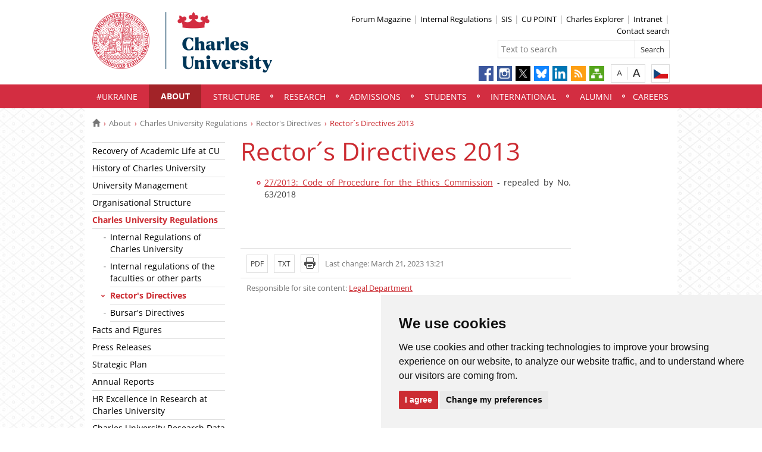

--- FILE ---
content_type: text/html; charset=UTF-8
request_url: https://cuni.cz/UKEN-1712.html
body_size: 33572
content:
<!DOCTYPE html>
<html lang="en" data-lang="en">
  <head>
  
<style>

.cc-nb-reject {
  display: none;
}

.cc-cp-foot-byline {
  visibility: hidden;
}

.cc-nb-okagree, .cc-cp-foot-save {
  background-color: #CC2C32 !important;
}

.paging li::before {
  content: none !important;
}
</style>

<!-- Cookie Consent by https://www.FreePrivacyPolicy.com -->
<script type="text/javascript" src="newlayout/js/cookie-consent.js" charset="UTF-8"></script>
<script type="text/javascript" charset="UTF-8">
document.addEventListener('DOMContentLoaded', function () {
cookieconsent.run({"notice_banner_type":"simple","consent_type":"express","palette":"light","language":"en","page_load_consent_levels":["strictly-necessary"],"notice_banner_reject_button_hide":false,"preferences_center_close_button_hide":false,"website_name":""});
});
</script>














<!-- Matomo Tag Manager -->
<script>
var _mtm = window._mtm = window._mtm || [];
_mtm.push({'mtm.startTime': (new Date().getTime()), 'event': 'mtm.Start'});
var d=document, g=d.createElement('script'), s=d.getElementsByTagName('script')[0];
g.async=true; g.src='https://atlas.is.cuni.cz/matomo/js/container_CPOJRu6k.js'; s.parentNode.insertBefore(g,s);
</script>
<!-- End Matomo Tag Manager -->


<!-- Vyžadované -->
<script type="text/plain" cookie-consent="strictly-necessary"></script>
<!-- end of Vyžadované-->


<!-- Analytické -->
<script type="text/plain" cookie-consent="tracking">(function(w,d,s,l,i){w[l]=w[l]||[];w[l].push({'gtm.start':
    new Date().getTime(),event:'gtm.js'});var f=d.getElementsByTagName(s)[0],
    j=d.createElement(s),dl=l!='dataLayer'?'&l='+l:'';j.async=true;j.src=
    'https://www.googletagmanager.com/gtm.js?id='+i+dl;f.parentNode.insertBefore(j,f);
    })(window,document,'script','dataLayer','GTM-NNHH3F6');</script>
<!-- end of Analytické-->


<!-- Sociální sítě a reklama -->


<script type="text/plain" cookie-consent="targeting"></script>
<!-- end of Sociální sítě-->

<!-- End Cookie Consent -->

      <script src="newlayout/js/jquery-3.7.1.min.js"></script>
<!--    <script src="newlayout/js/jquery-3.7.1.min.js"></script>-->
<!--    <script src="newlayout/js/jquery.min.js"></script>-->
    <!--link href='https://fonts.googleapis.com/css?family=Open+Sans:400,800,700,300&amp;subset=latin,cyrillic-ext,latin-ext,cyrillic' rel='stylesheet' type='text/css'-->
    <!--link href="https://fonts.googleapis.com/css?family=Open+Sans+Condensed:300,700|Open+Sans:300,400,600,700&amp;subset=cyrillic,cyrillic-ext,latin-ext" rel="stylesheet"-->
    <!--link href="https://fonts.googleapis.com/css?family=Lora:400,400i,700,700i&amp;subset=cyrillic,cyrillic-ext,latin-ext" rel="stylesheet"--> 
    <link href='newlayout/css/fonts.css' rel='stylesheet' type='text/css'>
    <!--link href='newlayout/js/opensans.css' rel='stylesheet' type='text/css'-->
    <meta charset="utf-8">
  	<meta http-equiv="X-UA-Compatible" content="IE=edge">
     
                          
      
             
	        <title>Rector´s Directives 2013 - Charles University</title>
        <!-- bxSlider Javascript file -->
<!--          -->
      <script src="newlayout/js/jquery.bxslider/jquery.bxslider.4.2.15.min.js"></script>
                <!--    <script src="newlayout/js/jquery-3.7.1.min.js"></script>-->
<!--          <script src="newlayout/js/jquery.bxslider/jquery.bxslider.min.js"></script>-->
          <!-- bxSlider CSS file -->
      <link href="newlayout/js/jquery.bxslider/jquery.bxslider.css" rel="stylesheet" >
      <link rel="stylesheet" type="text/css" media="all" href="events/jsDatePick_ltr.min.css" />

    <!-- collapsujici komponenta     -->
    <script src="https://cuni.cz/cuni_new_web/dist/js/apps/Collapse.min.js?v1.8"></script>
    <link href="https://cuni.cz/cuni_new_web/dist/css/global/collapse.min.css?v1.5" rel="stylesheet" />
    <!-- medailonky   -->
      <script src="https://cuni.cz/cuni_new_web/dist/js/apps/SimpleCollapse.min.js?v1.9"></script>
      <link href="https://cuni.cz/cuni_new_web/dist/css/global/medailon.min.css?v1.9.4" rel="stylesheet"/>

	    <link rel="shortcut icon" href="newlayout/UK-favicon-32x32px.png" type="image/x-icon">
    <!--script src="https://html5shim.googlecode.com/svn/trunk/html5.js"></script-->
	
	  	<link rel="stylesheet" type="text/css" href="newlayout/css/additional.css?v3.7.9">
	<link rel="stylesheet" type="text/css" href="newlayout/css/CC2C32.css?v17.7">
	<link href="newlayout/css/print.css?v=1.1" rel="stylesheet" type="text/css" media="print">
	
	
	<script src="newlayout/js/makeActiveEmail1.js"></script>
	<script src="newlayout/js/calendar.js"></script>
	 	  <script type="text/javascript" src="events/jsDatePick.min.1.3.js"></script>
	  	  <script type="text/javascript" src="events/default.js"></script>
    <!-- HTML5 Shim and Respond.js IE8 support of HTML5 elements and media queries -->
    <!-- WARNING: Respond.js doesn't work if you view the page via file:// -->
    <!--[if lt IE 9]>
        <script src="https://oss.maxcdn.com/html5shiv/3.7.2/html5shiv.min.js"></script>
        <script src="https://oss.maxcdn.com/respond/1.4.2/respond.min.js"></script>
    <![endif]-->
     
   
       
    <meta property="og:title" content="Rector´s Directives 2013" />
  	<meta property="og:type" content="article" />
  	  	 <meta property="og:url" content="https://cuni.cz/UKEN-1712.html"/>
       	    <meta property="og:image" content="https://cuni.cz/newlayout/images/logosoc.png" />
      	 <meta property="og:site_name" content="Charles University"/>   
      
 	    


  </head>

<body data-lang='en'>
      <!-- Google Tag Manager (noscript) -->
      <!--<noscript><iframe src="https://www.googletagmanager.com/ns.html?id=GTM-NNHH3F6"
      height="0" width="0" style="display:none;visibility:hidden"></iframe></noscript>-->
      <!-- End Google Tag Manager (noscript) -->

        





          <!--<p style="font-size: 0.85em;
                color: white;
                z-index: 100;
                background: #cccccc;
                text-align: center;
                padding: 5px;
            ">You are viewing the new Charles University web site in a testing phase. Please send us your comments at webmaster@cuni.cz, thank you.</p>
            -->
    <div class="container-fluid headerHolder">


    <div class="container headerSubHolder" style="position: relative">
      <div class="row">
        <header>
          <div class="col-md-7">
            <div class="logo">
              <a href="UKEN-1.html"><img src="UKEN-1-version1-afoto.jpg" class="logoSize mobileLogoSize" alt="Homepage - Charles University"></a>
            </div>
          </div>
          <div class="col-md-1">
          </div>
          <div class="menu-icon" onclick="$('.header-col').toggle(3)">
            <img src="newlayout/images/menu.png" width="45">
          </div>
          <div class="header-col">
            <div class="topHeaderMenu">
              <ul>      <li>
      	     <a href="https://www.ukforum.cz/en" target="_blank">Forum Magazine</a>
        	  </li>
         <li>
      	     <a href="http://www.cuni.cz/UKEN-121.html" target="_blank">Internal Regulations</a>
        	  </li>
         <li>
      	     <a href="https://is.cuni.cz/studium/eng/index.php" target="_blank">SIS</a>
        	  </li>
         <li>
      	     <a href="https://ukpoint.cuni.cz/IPSCEN-1.html" target="_blank">CU POINT</a>
        	  </li>
         <li>
      	     <a href="https://explorer.cuni.cz/class?query=Python" target="_blank">Charles Explorer</a>
        	  </li>
         <li>
      	     <a href="https://intranet.cuni.cz/" target="_blank">Intranet</a>
        	  </li>
         <li>
      	     <a href="http://is.cuni.cz/webapps/whois2?lang=en" target="_blank">Contact search</a>
        	  </li>
   </ul>              <div class="clear"></div>
            </div>
            <div class="clear"></div>
                        <div class="topHeaderSearchForm">
              <form action="?UKEN-1.html">
                <input type="text" name="q" placeholder="Text to search">
                <input type="submit" name="" value="Search">
              </form>
              <div class="clear"></div>
            </div>
                                    <div class="topHeaderLanguage">
			  <a href="https://cuni.cz/UK-13260.html" class="langCz lang" title="Česky"></a>
		              <div class="clear"></div>
            </div>
            <div class="topHeaderFontChager">
              <a href="" class="smaller" title="Standardní velikost písma"></a>
              <div class="spacer"></div>
              <a href="" class="bigger" title="Větší velikost písma"></a>
            </div>
            <div class="topHeaderSocialIcon">
              <ul>
			    <li><a href="https://www.facebook.com/charlesuniversityinprague"><img src="newlayout/images/fb.png" height="25" alt="Facebook"></a></li>
		<li><a href="http://instagram.com/charlesuni"><img src="newlayout/images/instagram.png" height="25" alt="Instagram"></a></li>
                <li><a href="https://twitter.com/CharlesUniPRG"><img src="newlayout/images/twitter-new.png" height="25" alt="Twitter"></a></li>
		<li><a href="https://bsky.app/profile/charlesuni.cuni.cz"><img src="newlayout/images/bluesky.png" height="25" alt="Twitter"></a></li>
		<li><a href="https://www.linkedin.com/company/charles-university/"><img src="newlayout/images/linked-in.png" height="25" alt="LinkedIn"></a></li>
		<li><a href="http://www.cuni.cz/rsshome.php?web=UKEN"><img src="newlayout/images/rss-icon.png" height="25" alt="RSS"></a></li>
		<li><a href="UKEN-1.html?navigator=yes"><img src="newlayout/images/navigator.png" height="25" alt="Navigator"></a></li>
		              </ul>
            </div>
                                  </div>
        </header>
      </div>
    </div>

  </div>
    <div class="menuStickFix mobileMenuWrapper">
  <div class="container-fluid mainNavHolder">
    <div class="container">
      <div class="row">
        <nav class="mainNav">
          <ul>         <li>
       	   	     <a class="mobileLinkInMenu" href="https://cuni.cz/UKEN-1548.html"  >#UKraine</a>
		 	  </li>
            <li class="active">
       	   	     <a class="mobileLinkInMenu" href="UKEN-10.html"  >About</a>
		 			<div class="submenu">
			    <ul>										<li>
					 <a class="wrap" href="UKEN-2002.html" >Recovery of Academic Life at CU</a>
				  </li>
														<li>
					 <a class="wrap" href="UKEN-106.html" >History of Charles University</a>
				  </li>
														<li>
					 <a class="wrap" href="UKEN-107.html" >University Management</a>
				  </li>
														<li>
					 <a class="wrap" href="UKEN-108.html" >Organisational Structure</a>
				  </li>
														<li>
					 <a class="wrap" href="UKEN-111.html" >Charles University Regulations</a>
				  </li>
														<li>
					 <a class="wrap" href="UKEN-109.html" >Facts and Figures</a>
				  </li>
														<li>
					 <a class="wrap" href="UKEN-696.html" >Press Releases</a>
				  </li>
									</ul><ul>					<li>
					 <a class="wrap" href="UKEN-110.html" >Strategic Plan</a>
				  </li>
														<li>
					 <a class="wrap" href="UKEN-537.html" >Annual Reports</a>
				  </li>
														<li>
					 <a class="wrap" href="UKEN-852.html" >HR Excellence in Research at Charles University</a>
				  </li>
														<li>
					 <a class="wrap" href="UKEN-1958.html" >Charles University Research Data Policy</a>
				  </li>
														<li>
					 <a class="wrap" href="UKEN-6.html" >Development Strategies</a>
				  </li>
														<li>
					 <a class="wrap" href="UKEN-4.html" >Lifelong Learning</a>
				  </li>
														<li>
					 <a class="wrap" href="UKEN-1655.html" >Accreditation Procedure</a>
				  </li>
														<li>
					 <a class="wrap" href="UKEN-593.html" >Diploma Recognition</a>
				  </li>
									</ul><ul>					<li>
					 <a class="wrap" href="https://cuni.cz/UKEN-1315.html" >Academic Calendar</a>
				  </li>
														<li>
					 <a class="wrap" href="https://sustain.cuni.cz/SUSEN-1.html" >CU Sustainable development</a>
				  </li>
														<li>
					 <a class="wrap" href="UKEN-1851.html" >Equal Opportunities</a>
				  </li>
														<li>
					 <a class="wrap" href="https://cuni.cz/UKEN-731.html" >Code of Ethics</a>
				  </li>
														<li>
					 <a class="wrap" href="UKEN-1381.html" >Sexual and gender-based violence</a>
				  </li>
														<li>
					 <a class="wrap" href="UKEN-1679.html" >CU Ombudsman</a>
				  </li>
														<li>
					 <a class="wrap" href="https://sdg.cuni.cz/?lang=en"  target="_blank">Single Digital Gateway</a>
				  </li>
									</ul><ul>					<li>
					 <a class="wrap" href="UKEN-903.html" >Personal Data Protection </a>
				  </li>
														<li>
					 <a class="wrap" href="UKEN-2333.html" >Reporting Breaches of Union Law</a>
				  </li>
														<li>
					 <a class="wrap" href="UKEN-1548.html" >Charles University for Ukraine</a>
				  </li>
														<li>
					 <a class="wrap" href="UKEN-114.html" >Contact</a>
				  </li>
				<li></li></ul>
			</div>
		 	  </li>
            <li>
       	   	     <a class="mobileLinkInMenu" href="UKEN-108.html"  >Structure</a>
		 	  </li>
            <li>
       	   	     <a class="mobileLinkInMenu" href="UKEN-5.html"  >Research</a>
		 			<div class="submenu">
			    <ul>										<li>
					 <a class="wrap" href="UKEN-1741.html" >ERC</a>
				  </li>
														<li>
					 <a class="wrap" href="UKEN-65.html" >Research Funding</a>
				  </li>
														<li>
					 <a class="wrap" href="UKEN-75.html" >Academic-Pedagogical Degrees</a>
				  </li>
														<li>
					 <a class="wrap" href="UKEN-1436.html" >Postdoctoral Hub </a>
				  </li>
														<li>
					 <a class="wrap" href="UKEN-63.html" >Awards for Research</a>
				  </li>
														<li>
					 <a class="wrap" href="UKEN-1747.html" >Contacts</a>
				  </li>
				<li></li></ul>
			</div>
		 	  </li>
            <li>
       	   	     <a class="mobileLinkInMenu" href="UKEN-385.html"  >Admissions</a>
		 			<div class="submenu">
			    <ul>										<li>
					 <a class="wrap" href="UKEN-1312.html" >News and Updates</a>
				  </li>
														<li>
					 <a class="wrap" href="UKEN-329.html" >Admission Procedure</a>
				  </li>
														<li>
					 <a class="wrap" href="UKEN-1031.html" >Study Programmes</a>
				  </li>
														<li>
					 <a class="wrap" href="UKEN-556.html" >Foundation Programmes</a>
				  </li>
														<li>
					 <a class="wrap" href="UKEN-1618.html" >Student Life</a>
				  </li>
														<li>
					 <a class="wrap" href="UKEN-1638.html" >Visits</a>
				  </li>
														<li>
					 <a class="wrap" href="UKEN-555.html" >Student Visa</a>
				  </li>
									</ul><ul>					<li>
					 <a class="wrap" href="UKEN-372.html" >Tuition Fees</a>
				  </li>
														<li>
					 <a class="wrap" href="UKEN-1617.html" >Scholarships</a>
				  </li>
														<li>
					 <a class="wrap" href="UKEN-1629.html" >Transfer</a>
				  </li>
														<li>
					 <a class="wrap" href="https://cuni.cz/UKEN-191.html" >Brochures for Applicants</a>
				  </li>
														<li>
					 <a class="wrap" href="https://studycharles.cz/calendar"  target="_blank">Events for Applicants</a>
				  </li>
														<li>
					 <a class="wrap" href="UKEN-1933.html" >Student Ambassadors</a>
				  </li>
														<li>
					 <a class="wrap" href="UKEN-999.html" >Contacts</a>
				  </li>
				<li></li></ul>
			</div>
		 	  </li>
            <li>
       	   	     <a class="mobileLinkInMenu" href="UKEN-2.html"  >Students</a>
		 			<div class="submenu">
			    <ul>										<li>
					 <a class="wrap" href="https://cuni.cz/UKEN-1031.html" >Study Programmes</a>
				  </li>
														<li>
					 <a class="wrap" href="https://cuni.cz/UKEN-1614.html" >Postgraduates</a>
				  </li>
														<li>
					 <a class="wrap" href="UKEN-1909.html" >Documents and Registers</a>
				  </li>
														<li>
					 <a class="wrap" href="UKEN-21.html" >University ceremonies</a>
				  </li>
														<li>
					 <a class="wrap" href="UKEN-2272.html" >University diplomas</a>
				  </li>
														<li>
					 <a class="wrap" href="UKEN-2044.html" >Awards given to students</a>
				  </li>
														<li>
					 <a class="wrap" href="UKEN-1440.html" >Buddy Programme</a>
				  </li>
									</ul><ul>					<li>
					 <a class="wrap" href="UKEN-163.html" >CU ID Cards</a>
				  </li>
														<li>
					 <a class="wrap" href="https://cuni.cz/UKEN-555.html" >Student Visa</a>
				  </li>
														<li>
					 <a class="wrap" href="https://cuni.cz/UKEN-1618.html" >Student Life</a>
				  </li>
														<li>
					 <a class="wrap" href="UKEN-384.html" >Services</a>
				  </li>
														<li>
					 <a class="wrap" href="https://ai.cuni.cz/AIEN-1.html" >AI</a>
				  </li>
														<li>
					 <a class="wrap" href="https://ukpoint.cuni.cz/IPSCEN-311.html" >Counselling</a>
				  </li>
														<li>
					 <a class="wrap" href="UKEN-2439.html" >Mobile application CharlesUni</a>
				  </li>
				<li></li></ul>
			</div>
		 	  </li>
            <li>
       	   	     <a class="mobileLinkInMenu" href="UKEN-3.html"  >International</a>
		 			<div class="submenu">
			    <ul>										<li>
					 <a class="wrap" href="UKEN-142.html" >Incoming Students</a>
				  </li>
														<li>
					 <a class="wrap" href="UKEN-49.html" >Outgoing Students</a>
				  </li>
														<li>
					 <a class="wrap" href="UKEN-143.html" >Incoming Academic and Administrative Staff</a>
				  </li>
														<li>
					 <a class="wrap" href="UKEN-144.html" >Outgoing Academic and Administrative Staff</a>
				  </li>
														<li>
					 <a class="wrap" href="UKEN-53.html" >Membership in International Networks</a>
				  </li>
				<li></li></ul>
			</div>
		 	  </li>
            <li>
       	   	     <a class="mobileLinkInMenu" href="UKEN-9.html"  >Alumni</a>
		 			<div class="submenu">
			    <ul>										<li>
					 <a class="wrap" href="UKEN-403.html" >About the Alumni Club of Charles University</a>
				  </li>
														<li>
					 <a class="wrap" href="UKEN-2332.html" >Collaborate with Charles University</a>
				  </li>
														<li>
					 <a class="wrap" href="https://studycharles.cz/ambassadors?status=Alumni&faculty=&programme=&country="  target="_blank">Alumni Stories</a>
				  </li>
														<li>
					 <a class="wrap" href="UKEN-233.html" >Lifelong Learning</a>
				  </li>
														<li>
					 <a class="wrap" href="UKEN-2294.html" >Study at Charles University Libraries</a>
				  </li>
														<li>
					 <a class="wrap" href="UKEN-2295.html" >Searching for Ancestors</a>
				  </li>
														<li>
					 <a class="wrap" href="UKEN-1321.html" >Newsletter Archive</a>
				  </li>
									</ul><ul>					<li>
					 <a class="wrap" href="UKEN-2179.html" >Granting of Academic Titles</a>
				  </li>
														<li>
					 <a class="wrap" href="https://nf.cuni.cz/NFNEN-14.html"  target="_blank">Endowment Fund - Helping Together</a>
				  </li>
														<li>
					 <a class="wrap" href="https://shop.cuni.cz/gb/"  target="_blank">Charles University E-shop</a>
				  </li>
				<li></li></ul>
			</div>
		 	  </li>
            <li>
       	   	     <a class="mobileLinkInMenu" href="UKEN-712.html"  >Careers</a>
		 			<div class="submenu">
			    <ul>										<li>
					 <a class="wrap" href="UKEN-1149.html" >Your Career at CU</a>
				  </li>
														<li>
					 <a class="wrap" href="https://swc.cuni.cz/UKSWCEN-1.html" >Staff Welcome Centre</a>
				  </li>
														<li>
					 <a class="wrap" href="UKEN-1258.html" >Employees' Benefits</a>
				  </li>
														<li>
					 <a class="wrap" href="UKEN-1252.html" >Further Education of Employees</a>
				  </li>
														<li>
					 <a class="wrap" href="UKEN-1279.html" >Employee ID cards</a>
				  </li>
														<li>
					 <a class="wrap" href="UKEN-1280.html" >Employee Handbook</a>
				  </li>
														<li>
					 <a class="wrap" href="UKEN-1973.html" > Internal Communications</a>
				  </li>
				<li></li></ul>
			</div>
		 	  </li>
   </ul>        </nav>
      </div>
	  
    </div>
  </div>
</div>
    <div class="container pageHolder">
        
<div class="row ">
        <div class="col-md-12  " >
                <div class="breacrump">
            <ul>
	<li class="firstbreacrump"><a href="/UKEN-1.html" title="Homepage"><span class="glyphicon glyphicon-home" aria-hidden="true"></span></a></li>
	<li><a href="UKEN-10.html">About</a></li><li><a href="UKEN-111.html">Charles University Regulations</a></li><li><a href="UKEN-714.html">Rector's Directives</a></li>		<li class="lastbreacrump">Rector´s Directives 2013</li>
	<!--<li>Tato stránka</li>-->
	</ul>        </div>
            </div>
</div>

        <div class="row content-flex">
    <div class="dleft  ">
                    <div class="col-md-3 d-none"></div>
                        <div class="col-md-3 printNav w-inherit">
            <nav class="leftMainNav t-0">
                <ul>        <li class="inactiveMenu">
                        <a href="UKEN-2002.html" class="inactiveMenu" >Recovery of Academic Life at CU</a>
                    </li>
                <li class="inactiveMenu">
                        <a href="UKEN-106.html" class="inactiveMenu" >History of Charles University</a>
                    </li>
                <li class="inactiveMenu">
                        <a href="UKEN-107.html" class="inactiveMenu" >University Management</a>
                    </li>
                <li class="inactiveMenu">
                        <a href="UKEN-108.html" class="inactiveMenu" >Organisational Structure</a>
                    </li>
                <li class="active">
                        <a href="UKEN-111.html" class="inactiveMenu" >Charles University Regulations</a>
            <ul>        <li class="inactiveMenu">
                        <a href="UKEN-121.html" class="inactiveMenu" >Internal Regulations of Charles University</a>
                    </li>
                <li class="inactiveMenu">
                        <a href="UKEN-1053.html" class="inactiveMenu" >Internal regulations of the faculties or other parts</a>
                    </li>
                <li class="active">
                        <a href="UKEN-714.html" class="inactiveMenu" >Rector's Directives</a>
            <ul></ul>        </li>
                <li class="inactiveMenu">
                        <a href="UKEN-1943.html" class="inactiveMenu" >Bursar's Directives</a>
                    </li>
        </ul>        </li>
                <li class="inactiveMenu">
                        <a href="UKEN-109.html" class="inactiveMenu" >Facts and Figures</a>
                    </li>
                <li class="inactiveMenu">
                        <a href="UKEN-696.html" class="inactiveMenu" >Press Releases</a>
                    </li>
                <li class="inactiveMenu">
                        <a href="UKEN-110.html" class="inactiveMenu" >Strategic Plan</a>
                    </li>
                <li class="inactiveMenu">
                        <a href="UKEN-537.html" class="inactiveMenu" >Annual Reports</a>
                    </li>
                <li class="inactiveMenu">
                        <a href="UKEN-852.html" class="inactiveMenu" >HR Excellence in Research at Charles University</a>
                    </li>
                <li class="inactiveMenu">
                        <a href="UKEN-1958.html" class="inactiveMenu" >Charles University Research Data Policy</a>
                    </li>
                <li class="inactiveMenu">
                        <a href="UKEN-6.html" class="inactiveMenu" >Development Strategies</a>
                    </li>
                <li class="inactiveMenu">
                        <a href="UKEN-4.html" class="inactiveMenu" >Lifelong Learning</a>
                    </li>
                <li class="inactiveMenu">
                        <a href="UKEN-1655.html" class="inactiveMenu" >Accreditation Procedure</a>
                    </li>
                <li class="inactiveMenu">
                        <a href="UKEN-593.html" class="inactiveMenu" >Diploma Recognition</a>
                    </li>
                <li class="inactiveMenu">
                        <a href="https://cuni.cz/UKEN-1315.html" class="inactiveMenu" >Academic Calendar</a>
                    </li>
                <li class="inactiveMenu">
                        <a href="https://sustain.cuni.cz/SUSEN-1.html" class="inactiveMenu" >CU Sustainable development</a>
                    </li>
                <li class="inactiveMenu">
                        <a href="UKEN-1851.html" class="inactiveMenu" >Equal Opportunities</a>
                    </li>
                <li class="inactiveMenu">
                        <a href="https://cuni.cz/UKEN-731.html" class="inactiveMenu" >Code of Ethics</a>
                    </li>
                <li class="inactiveMenu">
                        <a href="UKEN-1381.html" class="inactiveMenu" >Sexual and gender-based violence</a>
                    </li>
                <li class="inactiveMenu">
                        <a href="UKEN-1679.html" class="inactiveMenu" >CU Ombudsman</a>
                    </li>
                <li class="inactiveMenu">
                        <a href="https://sdg.cuni.cz/?lang=en" class="inactiveMenu"  target="_blank">Single Digital Gateway</a>
                    </li>
                <li class="inactiveMenu">
                        <a href="UKEN-903.html" class="inactiveMenu" >Personal Data Protection </a>
                    </li>
                <li class="inactiveMenu">
                        <a href="UKEN-2333.html" class="inactiveMenu" >Reporting Breaches of Union Law</a>
                    </li>
                <li class="inactiveMenu">
                        <a href="UKEN-1548.html" class="inactiveMenu" >Charles University for Ukraine</a>
                    </li>
                <li class="inactiveMenu">
                        <a href="UKEN-114.html" class="inactiveMenu" >Contact</a>
                    </li>
        </ul>            </nav>
        </div>
    <div class="col-md-12 titleMainMobile" style="display: none">
        <h1>Rector´s Directives 2013</h1>        </div>
            </div>
        <div class="dright   " >
        <div class="col-md-9 titleMain w-100">
            <h1>Rector´s Directives 2013</h1>        </div>
                
                <div class="col-md-9 printHelp w-inherit">
                    <div class="pageContent ">
                <div class="anchorDiv" id="1"></div><div class="overflowHidden">
<p align="left">
<ul>
<li>
<p align="left">
<a href="https://www.cuni.cz/UKEN-724.html" target="_blank">27/2013: Code of Procedure for the Ethics Commission</a> - repealed by No. 63/2018</p>
</li>
</ul>
</p>
</div>
<br>            </div>
                        <div class="pageContentFooter left">
                                <span>Last change: March 21, 2023 13:21</span>&nbsp;
                                <div class="buttons" style="margin-right: 10px">
                    <a target="_blank" rel="nofollow" href="UKEN-1712-version1.pdf">PDF</a> <a target="_blank" rel="nofollow" href="UKEN-1712-version1.txt">TXT</a>                    <a href="javascript:print()" class="print"><img src="newlayout/images/print-icon.jpg" alt="print"></a>
                </div>
                <div class="clear"></div>
            </div>
                                                            	    					<div class="zodpovednost" style="clear: both; margin-top: 49px; padding-top: 6px; padding-left: 10px; border-top: 1px #dedede solid;">
				<span style="font-size: 13px; color: #767676;">Responsible for site content: </span>
				<span style="font-size: 13px;"><a href="https://cuni.cz/UKEN-262.html">Legal Department</a></span>
			</div>
			            </div>
            </div>



</div>

 <div class="row contactBox"> 			<div class="col-md-4">
			  <span class="title">Contact Us</span>
			  <div class="feedback">
				<form method="post" action="UKEN-386.html">
				  <input type="hidden" name="page" value="1712"/>
				                      <textarea name="nazor" placeholder="Please write your opinion here"></textarea>
				  				  <div class="sendWrapper">
          <input type="submit" value="send">
          </div>
				</form>
			  </div>
			</div>
				<div class="col-md-4">
		  <span class="title">Contact</span>
		  <div class="row">
			<div class="col-md-12 bottomCell leftRightBorder">
			  <div class="anchorDiv" id="1"></div><div class="overflowHidden">
<p align="left">
<b>Charles University</b>
</p>
<p align="left">Ovocn&yacute; trh 5</p>
<p align="left">Prague 1</p>
<p align="left">116 36</p>
<p align="left">Czech Republic</p>
<br>
<p align="left">
<b>CU Point - Centre for Information, Counselling and Social Services     </b>
</p>
<p align="left">E-mail:<b> </b>
<noscript>
<a href="mailto:" class="i-email">[e-mail]</a>
</noscript>
<script>document.write("<a href='mailto:");document.write("i"+"n"+"f"+"o"+"@"+"c"+"u"+"n"+"i"+"."+"c"+"z");document.write("' class='i-email'>");document.write("i"+"n"+"f"+"o"+"@"+"c"+"u"+"n"+"i"+"."+"c"+"z");document.write("</a>");</script>
</p>
<p align="left">Phone:&nbsp;+420 224 491 850</p>
<br>
<p align="left">
<b>Erasmus+ info</b>:</p>
<p align="left">E-mail: <noscript>
<a href="mailto:" class="i-email">[e-mail]</a>
</noscript>
<script>document.write("<a href='mailto:");document.write("e"+"r"+"a"+"s"+"m"+"u"+"s"+"@"+"r"+"u"+"k"+"."+"c"+"u"+"n"+"i"+"."+"c"+"z");document.write("' class='i-email'>");document.write("e"+"r"+"a"+"s"+"m"+"u"+"s"+"@"+"r"+"u"+"k"+"."+"c"+"u"+"n"+"i"+"."+"c"+"z");document.write("</a>");</script>
</p>
<br>
</div><div class="anchorDiv" id="2"></div><div class="overflowHidden">
<h2> ALLIANCE CU</h2>
<p align="left">
<table class="table-border-nula" width="" border="0" rules="">
<tr>
<td width="88" bgcolor="" align="" valign="top">
<p align="left">
<span style="line-height: 0.5; display: inline-block; width: 300px; "><a style="border: none" target="_blank" href="https://4euplus.eu/4EU-1.html?"><IMG src="UKEN-387-version1-_logo4eu_2x_300_63_bwfilter.jpg" onmouseover="this.src='UKEN-387-version1-_logo4eu_2x_300_63.jpg'" onmouseout="this.src='UKEN-387-version1-_logo4eu_2x_300_63_bwfilter.jpg'" alt="" title="" style="border: none;"></a></span>
</p>
</td>
</tr>
</table>
</p>
<br>
<br>
</div>
<br>			  </div>
		  </div>
		</div>
				<div class="col-md-4">
		  <span class="title">How to Reach Us</span>
		  <div class="row">
			<div class="col-md-12 bottomCell ">
			  <div class="anchorDiv" id="1"></div><div class="overflowHidden">
<p align="left"><iframe width="306" height="200" title="Contact map" src="https://www.google.com/maps/embed/v1/place?key=AIzaSyBTQ7v2408wXPLp-nAu_ifkT44_7AaCLZ0&amp;q=Univerzita+Karlova,Ovocny+trh+3" frameborder="0" scrolling="no"></iframe></p>
<br>
<br>
<p align="left">
<table class="table-border-nula" width="" border="0" rules="">
<tr>
<td width="88" bgcolor="" align="" valign="top"></td><td width="88" bgcolor="" align="" valign="top">
<p align="left">
<span style="line-height: 0.5; display: inline-block; width: 200px; "><a style="border: none" target="_blank" href="https://cuni.cz/UKEN-852.html"><IMG src="UKEN-388-version1-_logo_strategy_hr_0_200_135_bwfilter.jpg" onmouseover="this.src='UKEN-388-version1-_logo_strategy_hr_0_200_135.jpg'" onmouseout="this.src='UKEN-388-version1-_logo_strategy_hr_0_200_135_bwfilter.jpg'" alt="" title="" style="border: none;"></a></span>
</p>
</td><td width="88" bgcolor="" align="" valign="top"></td>
</tr>
<tr>
<td width="88" bgcolor="" align="" valign="top"></td><td width="88" bgcolor="" align="" valign="top"></td><td width="88" bgcolor="" align="" valign="top"></td>
</tr>
</table>
</p>
</div>
<br>			  </div>
		  </div>
		</div>
		</div>
</div>
<div class="container footerHolder">
  <div class="row">
    <div class="col-md-12 footer">
      <div class="copyright left">
        &copy; 2026 Charles University								                				      </div>
      <div class="right">
        <nav class="navRight">
          <ul>
		     						<li><a href="//www.cuni.cz/UKEN-18.html">Login to information system</a></li>
						                                    <li><a href="#" id="open_preferences_center">Cookies preferences</a></li>
                        			          </ul>
        </nav>
      </div>
      <div class="scrollToTopHelper"></div>
    </div>
  </div>
</div>

<a class="scrollToTop"></a>
<script src="newlayout/js/bootstrap.min.js"></script>
<script src='/newlayout/js/altcha.2.2.4.min.js' type="module"></script>
<script src='/newlayout/js/altcha.lang.en.min.js' type='module'></script><script src="https://cdn.jsdelivr.net/gh/altcha-org/altcha/dist_i18n/cs.min.js"></script>
            <script src="newlayout/js/web.js?v=1.0.3"></script>
<script>

  (function(i,s,o,g,r,a,m){i['GoogleAnalyticsObject']=r;i[r]=i[r]||function(){

  (i[r].q=i[r].q||[]).push(arguments)},i[r].l=1*new Date();a=s.createElement(o),

  m=s.getElementsByTagName(o)[0];a.async=1;a.src=g;m.parentNode.insertBefore(a,m)

  })(window,document,'script','//www.google-analytics.com/analytics.js','ga');

 

  ga('create', 'UA-73601514-1', 'auto');

  ga('send', 'pageview');

 

</script></body>
</html>


--- FILE ---
content_type: text/plain
request_url: https://www.google-analytics.com/j/collect?v=1&_v=j102&a=785852346&t=pageview&_s=1&dl=https%3A%2F%2Fcuni.cz%2FUKEN-1712.html&ul=en-us%40posix&dt=Rector%C2%B4s%20Directives%202013%20-%20Charles%20University&sr=1280x720&vp=1280x720&_u=IEBAAEABAAAAACAAI~&jid=1781639289&gjid=968457210&cid=95208329.1768108228&tid=UA-73601514-1&_gid=1985759512.1768108228&_r=1&_slc=1&z=207217806
body_size: -448
content:
2,cG-FE87K35JC2